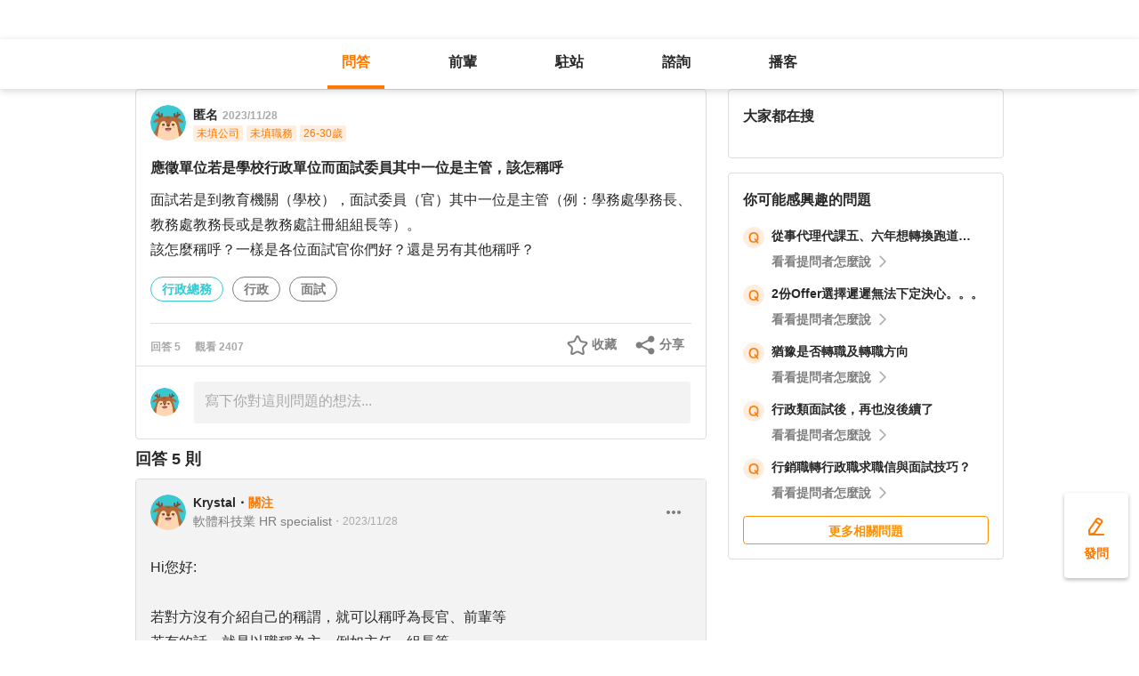

--- FILE ---
content_type: text/html; charset=utf-8
request_url: https://giver.104.com.tw/question/c6320090-9d33-4444-8177-cd491443ddb8?msgSeq=121330
body_size: 16739
content:

<!DOCTYPE html>
<html lang="zh-Hant-TW">

<head>
	<title>應徵單位若是學校行政單位而面試委員其中一位是主管，該怎稱呼 - 行政總務、行政、面試等職場問題｜104職涯診所</title>
	<link rel="shortcut icon" href="/asset/img/favicon.ico" type="image/ico">

	<link rel="stylesheet" href="/public/css/main.css" />

	<meta name="viewport" content="width=device-width, initial-scale=1.0, minimum-scale=1.0, user-scalable=no">

	<meta http-equiv="X-UA-Compatible" content="IE=edge">
	<meta name="description" content="面試若是到教育機關（學校），面試委員（官）其中一位是主管（例：學務處學務長、教務處教務長或是教務處註冊組組長等）。
該怎麼稱呼？一樣是各位面試官你們好？還是另有其他稱呼？ - 看更多行政總務、行政,面試等職涯問題，請上 104 職涯診所">
	<meta http-equiv="cache-control" content="no-cache" />
	<meta http-equiv="expires" content="0" />
	<meta http-equiv="pragma" content="no-cache" />
	<meta property="og:site_name" content="104 職涯診所">
	<meta property="og:image" content="https://giver.104.com.tw/asset/img/ogImg/ogImg-2002001000.jpg?v=202601">
	<meta property="og:image:width" content="1200" />
	<meta property="og:image:height" content="1200" />
	<meta property="og:type" content="website">
	<meta property="og:title" content="應徵單位若是學校行政單位而面試委員其中一位是主管，該怎稱呼 - 行政總務、行政、面試等職場問題｜104職涯診所">
	<meta property="og:description" content="面試若是到教育機關（學校），面試委員（官）其中一位是主管（例：學務處學務長、教務處教務長或是教務處註冊組組長等）。
該怎麼稱呼？一樣是各位面試官你們好？還是另有其他稱呼？ - 看更多行政總務、行政,面試等職涯問題，請上 104 職涯診所">
	<meta property="og:url" content="https://giver.104.com.tw/question/c6320090-9d33-4444-8177-cd491443ddb8">

	<meta name="twitter:card" content="summary_large_image">
	<meta name="twitter:title" content="應徵單位若是學校行政單位而面試委員其中一位是主管，該怎稱呼 - 行政總務、行政、面試等職場問題｜104職涯診所">
	<meta name="twitter:description" content="面試若是到教育機關（學校），面試委員（官）其中一位是主管（例：學務處學務長、教務處教務長或是教務處註冊組組長等）。
該怎麼稱呼？一樣是各位面試官你們好？還是另有其他稱呼？ - 看更多行政總務、行政,面試等職涯問題，請上 104 職涯診所">
	<meta name="twitter:image" content="https://giver.104.com.tw/asset/img/ogImg/ogImg-2002001000.jpg?v=202601">
	<meta name="twitter:image:alt" content="面試若是到教育機關（學校），面試委員（官）其中一位是主管（例：學務處學務長、教務處教務長或是教務處註冊組組長等）。
該怎麼稱呼？一樣是各位面試官你們好？還是另有其他稱呼？ - 看更多行政總務、行政,面試等職涯問題，請上 104 職涯診所">

	<meta name="robots" content="index,follow">
	<link rel="canonical" href="https://giver.104.com.tw/question/c6320090-9d33-4444-8177-cd491443ddb8">
</head>

<body>
	<div id="APP"><div><div id="giver_heybar"></div><img src="" style="display:none" alt="hiddenImg"/><nav class="navHeybar"><div class="mainNavHeybar"><a href="/questionList" id="h_questionList" class="tabHeybar active" data-gtm-header="Tab-問答">問答</a><a href="/giverList" id="h_giverList" class="tabHeybar" data-gtm-header="Tab-前輩">前輩</a><a href="/eventList" id="h_eventList" class="tabHeybar" data-gtm-header="Tab-駐站">駐站</a><a href="https://resume-clinic.104.com.tw/?utm_source=104&amp;utm_medium=careerclinic_door" id="h_rc" class="tabHeybar" data-gtm-header="Tab-諮詢">諮詢</a><a href="/podcast" id="h_podcast" class="tabHeybar" data-gtm-header="Tab-Podcast">播客</a></div></nav></div><section class="container" style="margin-top:56px"><div class="mobileNavTab mobileNavTab--fixed"><button id="mh_questionList" class="active" data-gtm-header="Tab-問答">問答</button><button id="mh_giverList" class="" data-gtm-header="Tab-前輩">前輩</button><button id="mh_eventList" class="" data-gtm-header="Tab-駐站">駐站</button><button id="mh_rc" class="" data-gtm-header="Tab-諮詢">諮詢</button><button id="mh_podcast" class="" data-gtm-header="Tab-podcast">播客</button></div><div class="questionDetailBreadcrumbBlock"><div class="mainBreadCrumb"><div><a href="/">職涯診所</a><span>/</span></div><div><a href="/questionList/2002001003">行政總務</a><span>/</span></div><div><a href="/question/c6320090-9d33-4444-8177-cd491443ddb8">應徵單位若是學校行政單位而面試委員其中一位是主管，該怎稱呼</a></div></div></div><div class="containerMain containerMain__twoCol containerMain__twoCol--r-310"><article class="containerMain__main"><section class="askCardSocial__detail__new"><div class="askCardSocial__up__new"><p style="display:none" class="topTag">置頂</p><div class="userInfo"><div class="avatarBlock"><div class="badge"><img src="/asset/img/img-DefaultAvatar.png" class="" style="cursor:default" alt="" title=""/><img class="mentorBorder" style="display:none" src="/asset/img/img_mentor.svg" alt=""/></div></div><dl><dt><div class="nameBlock"><span class="nickname">匿名</span><div class="badgeBlock"><div style="display:none" class="mentorBadgeContainer"><img class="mentorBadgeIcon" src="../../asset/img/imgIcon/icon-career-mentor.svg" alt="mentorBadgeIcon"/><span class="mentorBadge">職涯引導師</span></div></div><span class="questionDate"><a href="https://giver.104.com.tw/question/c6320090-9d33-4444-8177-cd491443ddb8">2023/11/28</a></span></div></dt><dd style="display:"><span><p class="bgTitle" style="display:none"></p></span><div class="userTag"><span>未填公司</span><span>未填職務</span><span>26-30歲</span></div></dd></dl></div><div class="askQu"><h1 class="title">應徵單位若是學校行政單位而面試委員其中一位是主管，該怎稱呼</h1><div class="ellipsis"><div><p>面試若是到教育機關（學校），面試委員（官）其中一位是主管（例：學務處學務長、教務處教務長或是教務處註冊組組長等）。<br/>該怎麼稱呼？一樣是各位面試官你們好？還是另有其他稱呼？</p></div></div><div class="voteActionBlock" style="display:none"><div class="voteWarningDivPc"><p class="voteWarning" style="display:none">投票結果僅代表群眾意見，建議多方評估喔！</p></div><div class="voteInfo" style="display:"><span class="voteCount" style="display:none">0<!-- --> 人投票・</span><span class="voteEndDate">投票已結束</span></div><div class="voteWarningDivMb"><p class="voteWarning" style="display:none">投票結果僅代表群眾意見，建議多方評估喔！</p></div><button class="btnVote" data-gtm-qabtn="查看投票結果">查看投票結果</button><div class="checkVoteResult" style="display:none" data-gtm-qabtn="查看投票結果"><span>查看投票結果</span></div></div><div class="tags" data-gtm-qa="問答-點擊Tag"><span class="tagNew tagNew--first"><a href="https://giver.104.com.tw/questionList/0" id="0">行政總務</a></span><span class="tagNew"><a href="https://giver.104.com.tw/questionList/0/tag/2zqvSSTzN" id="0/tag/2zqvSSTzN?orderType=latest&amp;dn58=2zqvSSTzN&amp;tagType=1">行政</a></span><span class="tagNew"><a href="https://giver.104.com.tw/questionList/0/tag/31LN124hb" id="0/tag/31LN124hb?orderType=latest&amp;dn58=31LN124hb&amp;tagType=0">面試</a></span></div></div><div class="socialBar"><div class="deniedAnswerBlock" style="display:none" data-gtm-qabtn="婉拒回答"><span>婉拒回答</span></div><div class="countBlock"><span class="ansCount" style="display:">回答 <!-- -->5</span><span class="viewCount" style="display:">觀看 <!-- -->2407</span></div><div class="pluginShareTip"><button class="share" data-gtm-qabtn="分享">分享</button><div class="sharePop" style="display:none"><div class="shareShelf"><dl><dt>分享到：</dt><dd><div class="icon icon--line"></div><span>Line</span></dd><dd><div class="icon icon--facebook"></div><span>FaceBook</span></dd><dd><div class="icon icon--twitter"></div><span>Twitter</span></dd><dd><div class="icon icon--copyLink"><div class="icon icon--copyLink"></div></div><span>複製連結</span></dd></dl><div class="shareBoxClose">取消</div></div></div></div><button class="attention" style="display:" data-gtm-qabtn="收藏">收藏</button></div><div class="bottomLine"></div><div class="askCardSocial__wrapReplyInput"><div class="askCardSocial__replyInput"><div class="replyInput replyInput--disable"><div class="replyInput__flex"><div class="avatarBlock"><div class="badge badge__level0--small"><img src="/asset/img/img-DefaultAvatar.png" class="" alt="" title=""/><img class="mentorBorder" style="display:none" src="/asset/img/img_mentor.svg" alt=""/></div></div><div class="replyInput__textarea"><textarea placeholder="寫下你對這則問題的想法..." readonly=""></textarea></div></div></div></div></div></div><div class="msgCountBlock" style="display:"><span>回答 <!-- -->5<!-- --> 則</span></div><div class="askCardSocial__down__new"><div class="askCardSocial__editorReplyDetail"><div class="replyUser"><a href="/profile/ODM0ODAxMg==" style="display:block"></a><div class="avatarBlock"><div class="badge badge__level0--small"><img src="/asset/img/img-DefaultAvatar.png" class="replyUser__img" alt="" title=""/><img class="mentorBorder" style="display:none" src="/asset/img/img_mentor.svg" alt=""/></div></div><div class="replyUser__info"><div class="replyUser__name"><span class="name"><a rel="nofollow" href="/profile/ODM0ODAxMg==" style="display:block">Krystal</a></span><div class="badgeBlock"><div style="display:none" class="mentorBadgeContainer"><img class="mentorBadgeIcon" src="../../asset/img/imgIcon/icon-career-mentor.svg" alt="mentorBadgeIcon"/><span class="mentorBadge">職涯引導師</span></div></div><span class="follow" style="display:">・<b>關注</b></span><a style="display:none" class="date" href="/question/c6320090-9d33-4444-8177-cd491443ddb8?msgSeq=121168">・<!-- -->2023/11/28</a></div><p style="display:" class="replyUser__company"><span class="title"><a href="/profile/ODM0ODAxMg==" style="display:block"><span>軟體科技業 HR specialist</span></a></span><a class="date" href="/question/c6320090-9d33-4444-8177-cd491443ddb8?msgSeq=121168">・<!-- -->2023/11/28</a></p></div><div class="replyUser__edit" style="display:"><ul class="tooltips tooltips--topRight tooltips--normal" style="display:none"><li><a rel="nofollow" style="display:none" href="#">刪除</a><a rel="nofollow" style="display:none" href="#">修改</a><a rel="nofollow" style="display:" href="#">檢舉</a></li></ul></div></div><div class="replyVoteTag" style="display:none"><div class="selectedIcon"></div><span></span></div><div class="replyContentTop" style="display:"></div><div class="askAns"><div class="ellipsis" style="cursor:"><div><p>Hi您好:<br/><br/>若對方沒有介紹自己的稱謂，就可以稱呼為長官、前輩等<br/>若有的話，就是以職稱為主，例如主任、組長等。</p></div></div></div><div style="display:"><div class="replyInteractiveCount"><div class="clapCount" style="display:none">0<span>人拍手</span></div><div class="affirmCount" style="display:none">0<span>人肯定</span></div></div><div class="clapAnimationBlock" style="z-index:-1"><div></div></div><div class="clapTipBlock" style="display:none"><div class="clapTip"><span>拍一下，給前輩大大的鼓勵！</span><span class="close"></span></div></div><div class="newReplyAction" style="display:"><button class="replyAction__clap" data-gtm-qabtn="拍手">拍手</button><button class="replyAction__affirm" data-gtm-qabtn="肯定" style="display:">肯定</button><button class="replyAction__reply" data-gtm-qabtn="回覆">回覆</button></div><div class="replyLevel2OutsideBlock"><div class="askCardSocial__replyInput" style="display:none"><div class="replyInput"><div class="replyInput__flex"><div class="avatarBlock"><div class="badge badge__level0--small"><img src="/asset/img/img-DefaultAvatar.png" class="" alt="" title=""/><img class="mentorBorder" style="display:none" src="/asset/img/img_mentor.svg" alt=""/></div></div><div class="replyInput__textarea"><textarea placeholder="寫下你的想法..." readonly=""></textarea><i>0<!-- -->/2000</i></div></div><p class="warning"></p><div class="replyInput__btn"><button class="btn btn--small btn--primary">回覆</button></div></div></div></div><div class="askCardSocial__replyInput" style="display:none"><div class="replyInput"><div class="replyInput__flex"><div class="avatarBlock"><div class="badge badge__level0--small"><img src="/asset/img/img-DefaultAvatar.png" class="" alt="" title=""/><img class="mentorBorder" style="display:none" src="/asset/img/img_mentor.svg" alt=""/></div></div><div class="replyInput__textarea"><textarea placeholder="寫下你的想法..." readonly=""></textarea><i>0<!-- -->/2000</i></div></div><p class="warning"></p><div class="replyInput__btn"><button class="btn btn--small btn--primary">回覆</button></div></div></div></div></div><div class="askCardSocial__editorReplyDetail"><div class="replyUser"><a href="/profile/MzgzOTA4Mw==" style="display:block"></a><div class="avatarBlock"><div class="badge"><img src="/asset/img/img-DefaultAvatar.png" class="replyUser__img" alt="" title=""/><img class="mentorBorder" style="display:none" src="/asset/img/img_mentor.svg" alt=""/></div></div><div class="replyUser__info"><div class="replyUser__name"><span class="name"><a rel="nofollow" href="/profile/MzgzOTA4Mw==" style="display:block">張精言</a></span><div class="badgeBlock"><img class="identity" src="https://heybar.an9.104.com.tw/img/mfd/20250804174042_giver.svg" alt="Giver職涯志工"/><div style="display:none" class="mentorBadgeContainer"><img class="mentorBadgeIcon" src="../../asset/img/imgIcon/icon-career-mentor.svg" alt="mentorBadgeIcon"/><span class="mentorBadge">職涯引導師</span></div></div><span class="follow" style="display:">・<b>關注</b></span><a style="display:none" class="date" href="/question/c6320090-9d33-4444-8177-cd491443ddb8?msgSeq=121179">・<!-- -->2023/11/28</a></div><p style="display:" class="replyUser__company"><span class="title"><a href="/profile/MzgzOTA4Mw==" style="display:block"><span>104 職涯診所 Giver</span></a></span><a class="date" href="/question/c6320090-9d33-4444-8177-cd491443ddb8?msgSeq=121179">・<!-- -->2023/11/28</a></p></div><div class="replyUser__edit" style="display:"><ul class="tooltips tooltips--topRight tooltips--normal" style="display:none"><li><a rel="nofollow" style="display:none" href="#">刪除</a><a rel="nofollow" style="display:none" href="#">修改</a><a rel="nofollow" style="display:" href="#">檢舉</a></li></ul></div></div><div class="replyVoteTag" style="display:none"><div class="selectedIcon"></div><span></span></div><div class="replyContentTop" style="display:"></div><div class="askAns"><div class="ellipsis" style="cursor:"><div><p>1 問題大意：<br/>提問者詢問在應徵學校行政單位時，如果面試委員包括主管，應該如何稱呼。<br/>2 面試主管身份：<br/>在面對學校行政單位的面試，若委員中包括主管，您可以尊稱主管的職稱，例如「學務處學務長」或「教務處教務長」。<br/>3 稱呼方式建議：<br/>在開場問候時，您可以使用正式的稱呼，例如「各位面試官，您們好」，以表達尊敬和禮貌。<br/>4 主管的具體職稱：<br/>若主管擔任特定職位，比如「學務長」或「教務長」，建議在提問或回答時使用尊稱，例如「學務長您好」或「教務長您好」。<br/>5 避免統一稱呼：<br/>不同於一般面試，這裡建議避免統一稱呼為「面試官」，因為主管在職位上有較高的地位，應該更具體地表示尊重。<br/>6 確認對方偏好：<br/>若不確定對方喜好的稱呼方式，可以在問候時謹慎地詢問，例如「請問學務長有偏好的稱呼方式嗎？」以確保尊重對方的意願。<br/>7 祝福您：<br/>祝福您在面試中表現出色，順利獲得心儀的工作機會！</p></div></div></div><div style="display:"><div class="replyInteractiveCount"><div class="clapCount" style="display:none">0<span>人拍手</span></div><div class="affirmCount" style="display:none">0<span>人肯定</span></div></div><div class="clapAnimationBlock" style="z-index:-1"><div></div></div><div class="clapTipBlock" style="display:none"><div class="clapTip"><span>拍一下，給前輩大大的鼓勵！</span><span class="close"></span></div></div><div class="newReplyAction" style="display:"><button class="replyAction__clap" data-gtm-qabtn="拍手">拍手</button><button class="replyAction__affirm" data-gtm-qabtn="肯定" style="display:">肯定</button><button class="replyAction__reply" data-gtm-qabtn="回覆">回覆</button></div><div class="replyLevel2OutsideBlock"><div class="askCardSocial__replyInput" style="display:none"><div class="replyInput"><div class="replyInput__flex"><div class="avatarBlock"><div class="badge badge__level0--small"><img src="/asset/img/img-DefaultAvatar.png" class="" alt="" title=""/><img class="mentorBorder" style="display:none" src="/asset/img/img_mentor.svg" alt=""/></div></div><div class="replyInput__textarea"><textarea placeholder="寫下你的想法..." readonly=""></textarea><i>0<!-- -->/2000</i></div></div><p class="warning"></p><div class="replyInput__btn"><button class="btn btn--small btn--primary">回覆</button></div></div></div></div><div class="askCardSocial__replyInput" style="display:none"><div class="replyInput"><div class="replyInput__flex"><div class="avatarBlock"><div class="badge badge__level0--small"><img src="/asset/img/img-DefaultAvatar.png" class="" alt="" title=""/><img class="mentorBorder" style="display:none" src="/asset/img/img_mentor.svg" alt=""/></div></div><div class="replyInput__textarea"><textarea placeholder="寫下你的想法..." readonly=""></textarea><i>0<!-- -->/2000</i></div></div><p class="warning"></p><div class="replyInput__btn"><button class="btn btn--small btn--primary">回覆</button></div></div></div></div></div><div class="askCardSocial__editorReplyDetail"><div class="replyUser"><a href="/profile/MjQwNDY3Mg==" style="display:block"></a><div class="avatarBlock"><div class="badge"><img src="/asset/img/img-DefaultAvatar.png" class="replyUser__img" alt="" title=""/><img class="mentorBorder" style="display:none" src="/asset/img/img_mentor.svg" alt=""/></div></div><div class="replyUser__info"><div class="replyUser__name"><span class="name"><a rel="nofollow" href="/profile/MjQwNDY3Mg==" style="display:block">peggy.chang</a></span><div class="badgeBlock"><img class="identity" src="https://heybar.an9.104.com.tw/img/mfd/20250804174042_giver.svg" alt="Giver職涯志工"/><div style="display:none" class="mentorBadgeContainer"><img class="mentorBadgeIcon" src="../../asset/img/imgIcon/icon-career-mentor.svg" alt="mentorBadgeIcon"/><span class="mentorBadge">職涯引導師</span></div></div><span class="follow" style="display:">・<b>關注</b></span><a style="display:none" class="date" href="/question/c6320090-9d33-4444-8177-cd491443ddb8?msgSeq=121188">・<!-- -->2023/11/28</a></div><p style="display:" class="replyUser__company"><span class="title"><a href="/profile/MjQwNDY3Mg==" style="display:block"><span>資訊科技業 人資專員</span></a></span><a class="date" href="/question/c6320090-9d33-4444-8177-cd491443ddb8?msgSeq=121188">・<!-- -->2023/11/28</a></p></div><div class="replyUser__edit" style="display:"><ul class="tooltips tooltips--topRight tooltips--normal" style="display:none"><li><a rel="nofollow" style="display:none" href="#">刪除</a><a rel="nofollow" style="display:none" href="#">修改</a><a rel="nofollow" style="display:" href="#">檢舉</a></li></ul></div></div><div class="replyVoteTag" style="display:none"><div class="selectedIcon"></div><span></span></div><div class="replyContentTop" style="display:"></div><div class="askAns askAns__limitHeightLess"><div class="ellipsis" style="cursor:"><div><p>Hi 您好:<br/>如果是我的話<br/>知道對方是誰，就稱呼對方的職稱<br/>不知道對方是誰，就統一，各位面試官好。</p></div></div></div><div class="askCardLoginUnlock" style="margin-top:-0px"><div class="unlockBlock"><button class="unlockBtn" data-gtm-wall="登入解鎖">登入解鎖全部 <!-- -->5<!-- --> 則回答</button><p class="desc">近 2000 位各行各業的 Giver 解答</p><p class="desc">還可以一起加入討論唷！</p><div class="bottom"><p>還沒有 104 帳號嗎？ <a data-gtm-wall="註冊解鎖" href="/register?retRef=">現在去註冊</a></p></div></div></div><div style="display:none"><div class="replyInteractiveCount"><div class="clapCount" style="display:none">0<span>人拍手</span></div><div class="affirmCount" style="display:">1<span>人肯定</span></div></div><div class="clapAnimationBlock" style="z-index:-1"><div></div></div><div class="clapTipBlock" style="display:none"><div class="clapTip"><span>拍一下，給前輩大大的鼓勵！</span><span class="close"></span></div></div><div class="newReplyAction newReplyAction__underLine" style="display:"><button class="replyAction__clap" data-gtm-qabtn="拍手">拍手</button><button class="replyAction__affirm" data-gtm-qabtn="肯定" style="display:">肯定</button><button class="replyAction__reply" data-gtm-qabtn="回覆">回覆</button></div><p class="expand">查看<span>2</span>則回覆</p><div class="replyLevel2OutsideBlock"><div style="display:none" class="askCardSocial__editorReplyDetail askCardSocial__editorReplyDetail--secondary"><div class="replyUser"><a href="/profile/NjlIYVRtZnNPaWw5TkQ3YU5oVUtxdz09" style="display:block"></a><div class="avatarBlock"><div class="badge"><img src="/asset/img/img-DefaultAvatar.png" class="replyUser__img" style="cursor:default" alt="" title=""/><img class="mentorBorder" style="display:none" src="/asset/img/img_mentor.svg" alt=""/></div></div><div class="replyUser__info"><div class="replyUser__name"><span class="name"><a rel="nofollow" href="/profile/NjlIYVRtZnNPaWw5TkQ3YU5oVUtxdz09" style="display:block">匿名<strong>原發問者</strong></a></span><div class="badgeBlock"><div style="display:none" class="mentorBadgeContainer"><img class="mentorBadgeIcon" src="../../asset/img/imgIcon/icon-career-mentor.svg" alt="mentorBadgeIcon"/><span class="mentorBadge">職涯引導師</span></div></div><span class="follow" style="display:none">・<b>關注</b></span><a style="display:" class="date" href="/question/c6320090-9d33-4444-8177-cd491443ddb8?msgSeq=121189">・<!-- -->2023/11/28</a></div><p style="display:none" class="replyUser__company"><span class="title"><a href="/profile/NjlIYVRtZnNPaWw5TkQ3YU5oVUtxdz09" style="display:block"></a></span><a class="date" href="/question/c6320090-9d33-4444-8177-cd491443ddb8?msgSeq=121189">・<!-- -->2023/11/28</a></p></div><div class="replyUser__edit" style="display:"><ul class="tooltips tooltips--topRight tooltips--normal" style="display:none"><li><a rel="nofollow" style="display:none" href="#">刪除</a><a rel="nofollow" style="display:none" href="#">修改</a><a rel="nofollow" style="display:" href="#">檢舉</a></li></ul></div></div><div class="replyContentTop"></div><div class="replyContent"><div><div><p>所以知道對方是誰，開場直接問候說學務長（面試官職稱）、教務長（面試官職稱）您們好嗎？</p></div></div></div></div><div style="display:none" class="askCardSocial__editorReplyDetail askCardSocial__editorReplyDetail--secondary"><div class="replyUser"><a href="/profile/MjQwNDY3Mg==" style="display:block"></a><div class="avatarBlock"><div class="badge"><img src="/asset/img/img-DefaultAvatar.png" class="replyUser__img" alt="" title=""/><img class="mentorBorder" style="display:none" src="/asset/img/img_mentor.svg" alt=""/></div></div><div class="replyUser__info"><div class="replyUser__name"><span class="name"><a rel="nofollow" href="/profile/MjQwNDY3Mg==" style="display:block">peggy.chang</a></span><div class="badgeBlock"><img class="identity" src="https://heybar.an9.104.com.tw/img/mfd/20250804174042_giver.svg" alt="Giver職涯志工"/><div style="display:none" class="mentorBadgeContainer"><img class="mentorBadgeIcon" src="../../asset/img/imgIcon/icon-career-mentor.svg" alt="mentorBadgeIcon"/><span class="mentorBadge">職涯引導師</span></div></div><span class="follow" style="display:">・<b>關注</b></span><a style="display:none" class="date" href="/question/c6320090-9d33-4444-8177-cd491443ddb8?msgSeq=121194">・<!-- -->2023/11/28</a></div><p style="display:" class="replyUser__company"><span class="title"><a href="/profile/MjQwNDY3Mg==" style="display:block"><span>資訊科技業 人資專員</span></a></span><a class="date" href="/question/c6320090-9d33-4444-8177-cd491443ddb8?msgSeq=121194">・<!-- -->2023/11/28</a></p></div><div class="replyUser__edit" style="display:"><ul class="tooltips tooltips--topRight tooltips--normal" style="display:none"><li><a rel="nofollow" style="display:none" href="#">刪除</a><a rel="nofollow" style="display:none" href="#">修改</a><a rel="nofollow" style="display:" href="#">檢舉</a></li></ul></div></div><div class="replyContentTop"></div><div class="replyContent"><div><div><p>是，如果對方是學務長，可以直接說學務長好。<br/>但這邊要提醒一下，因為各背景場合都不同，應確保尊重對方的意願。(因為有些人不喜歡彰顯職稱)<br/>另外因職位也有高低之分，如果你不小心先說了位階較低的才說位階高的，這比較介意的人會因為這樣而不開心。<br/>所以在場如果很多人的話，我個人會採取保守作法，各位面試官好。</p></div></div></div></div><div class="askCardSocial__replyInput" style="display:none"><div class="replyInput"><div class="replyInput__flex"><div class="avatarBlock"><div class="badge badge__level0--small"><img src="/asset/img/img-DefaultAvatar.png" class="" alt="" title=""/><img class="mentorBorder" style="display:none" src="/asset/img/img_mentor.svg" alt=""/></div></div><div class="replyInput__textarea"><textarea placeholder="寫下你的想法..." readonly=""></textarea><i>0<!-- -->/2000</i></div></div><p class="warning"></p><div class="replyInput__btn"><button class="btn btn--small btn--primary">回覆</button></div></div></div></div><div class="askCardSocial__replyInput" style="display:none"><div class="replyInput"><div class="replyInput__flex"><div class="avatarBlock"><div class="badge badge__level0--small"><img src="/asset/img/img-DefaultAvatar.png" class="" alt="" title=""/><img class="mentorBorder" style="display:none" src="/asset/img/img_mentor.svg" alt=""/></div></div><div class="replyInput__textarea"><textarea placeholder="寫下你的想法..." readonly=""></textarea><i>0<!-- -->/2000</i></div></div><p class="warning"></p><div class="replyInput__btn"><button class="btn btn--small btn--primary">回覆</button></div></div></div></div></div></div><div class="interestedQuestionMobileBlock"><p>你可能感興趣的問題</p><div class="interestedQuestion" id="suggest_81c19970-649d-4754-9223-58842b97e6e5" style="cursor:pointer" data-gtm-qa="相似問題"><div class="topBlock"><div class="leftQaImg"><img src="../../asset/img/badge-q-mark-orange.png"/></div><div class="rightContent"><div class="title"><h2><a href="/question/81c19970-649d-4754-9223-58842b97e6e5">從事代理代課五、六年想轉換跑道…</a></h2></div></div></div><div class="bottomBlock"><div class="rightArrowBlock"><span>看看提問者怎麼說</span><div class="rightArrow"></div></div></div></div><div class="interestedQuestion" id="suggest_b91fc578-8b54-4a2d-b56c-dd66cba1e457" style="cursor:pointer" data-gtm-qa="相似問題"><div class="topBlock"><div class="leftQaImg"><img src="../../asset/img/badge-q-mark-orange.png"/></div><div class="rightContent"><div class="title"><h2><a href="/question/b91fc578-8b54-4a2d-b56c-dd66cba1e457">2份Offer選擇遲遲無法下定決心。。。</a></h2></div></div></div><div class="bottomBlock"><div class="rightArrowBlock"><span>看看提問者怎麼說</span><div class="rightArrow"></div></div></div></div><div class="interestedQuestion" id="suggest_8c325138-3b5c-4804-aec2-f6a42ded7f02" style="cursor:pointer" data-gtm-qa="相似問題"><div class="topBlock"><div class="leftQaImg"><img src="../../asset/img/badge-q-mark-orange.png"/></div><div class="rightContent"><div class="title"><h2><a href="/question/8c325138-3b5c-4804-aec2-f6a42ded7f02">猶豫是否轉職及轉職方向</a></h2></div></div></div><div class="bottomBlock"><div class="rightArrowBlock"><span>看看提問者怎麼說</span><div class="rightArrow"></div></div></div></div><div class="interestedQuestion" id="suggest_ebe89de9-63d2-4821-8482-dc4d3fe9c4e2" style="cursor:pointer" data-gtm-qa="相似問題"><div class="topBlock"><div class="leftQaImg"><img src="../../asset/img/badge-q-mark-orange.png"/></div><div class="rightContent"><div class="title"><h2><a href="/question/ebe89de9-63d2-4821-8482-dc4d3fe9c4e2">行政類面試後，再也沒後續了</a></h2></div></div></div><div class="bottomBlock"><div class="rightArrowBlock"><span>看看提問者怎麼說</span><div class="rightArrow"></div></div></div></div><div class="interestedQuestion" id="suggest_dbaa18ca-bc05-4b6b-931d-704f79f2b949" style="cursor:pointer" data-gtm-qa="相似問題"><div class="topBlock"><div class="leftQaImg"><img src="../../asset/img/badge-q-mark-orange.png"/></div><div class="rightContent"><div class="title"><h2><a href="/question/dbaa18ca-bc05-4b6b-931d-704f79f2b949">行銷職轉行政職求職信與面試技巧？</a></h2></div></div></div><div class="bottomBlock"><div class="rightArrowBlock"><span>看看提問者怎麼說</span><div class="rightArrow"></div></div></div></div><a class="btn btn--small btn--secondary" href="/questionList" data-gtm-btn="更多相關問題">更多相關問題</a></div><section class="specificList"><div class="title"><span>問題還沒被解決嗎？邀請GIVER來回答！</span><button class="close"></button></div><div class="specificList__Cards"></div><div class="arrowRightRiver" style="display:"></div><div class="arrowLeftRiver" style="display:none"></div><div class="specific__more"><a href="/giverList">查看更多職場前輩</a></div></section></section></article><article class="containerMain__right containerMain__right"><div><section class="searchCard"><div class="title">找不到想看的內容嗎？</div><div class="inputBox"><input type="text" placeholder="請輸入關鍵字，查詢相關問答或推薦 Giver"/><span class="searchIcon "></span><div class="autoCompleteBox" style="display:none"></div></div><div class="tagsBox"><h3 class="tagTitle">大家都在搜</h3></div></section><div class="ad d-none"><h3 id="ad_title">和軟體工程相關的職缺</h3><div><a class="ad_url_1" href="/questionList" target="_blank"><span id="ad_icon_1" class="d-done">急徵</span><b id="ad_job_1">【管理部】管理部行政主管【管理部】管理部行政主管【管理部】管理部行政主管【管理部】管理部行政主管</b><p id="ad_cust_1">假期國際有限公司</p></a></div><br/><br/><div><a class="ad_url_2" href="/questionList" target="_blank"><span id="ad_icon_2" class="d-done">急徵</span><b id="ad_job_2">【管理部】管理部行政主管</b><p id="ad_cust_2">假期國際有限公司假期國際有限公司假期國際有限公司假期國際有限公司假期國際有限公司假期國際有限公司假期國際有限公司</p></a></div><br/><br/><div><a class="ad_url_3" href="/questionList" target="_blank"><span id="ad_icon_3" class="d-done">急徵</span><b id="ad_job_3">【管理部】管理部行政主管</b><p id="ad_cust_3">假期國際有限公司</p></a></div><br/><br/><div><a class="ad_url_4" href="/questionList" target="_blank"><span id="ad_icon_4" class="d-done">急徵</span><b id="ad_job_4">【管理部】管理部行政主管</b><p id="ad_cust_4">假期國際有限公司</p></a></div><br/><br/><div><a class="ad_url_5" href="/questionList" target="_blank"><span id="ad_icon_5" class="d-none">急徵</span><b id="ad_job_5">【管理部】管理部行政主管</b><p id="ad_cust_5">假期國際有限公司</p></a></div></div><div class="interestedQuestionPcBlock"><p>你可能感興趣的問題</p><div class="interestedQuestion" id="suggest_81c19970-649d-4754-9223-58842b97e6e5" style="cursor:pointer" data-gtm-qa="相似問題"><div class="topBlock"><div class="leftQaImg"><img src="../../asset/img/badge-q-mark-orange.png"/></div><div class="rightContent"><div class="title"><h2><a href="/question/81c19970-649d-4754-9223-58842b97e6e5">從事代理代課五、六年想轉換跑道…</a></h2></div></div></div><div class="bottomBlock"><div class="rightArrowBlock"><span>看看提問者怎麼說</span><div class="rightArrow"></div></div></div></div><div class="interestedQuestion" id="suggest_b91fc578-8b54-4a2d-b56c-dd66cba1e457" style="cursor:pointer" data-gtm-qa="相似問題"><div class="topBlock"><div class="leftQaImg"><img src="../../asset/img/badge-q-mark-orange.png"/></div><div class="rightContent"><div class="title"><h2><a href="/question/b91fc578-8b54-4a2d-b56c-dd66cba1e457">2份Offer選擇遲遲無法下定決心。。。</a></h2></div></div></div><div class="bottomBlock"><div class="rightArrowBlock"><span>看看提問者怎麼說</span><div class="rightArrow"></div></div></div></div><div class="interestedQuestion" id="suggest_8c325138-3b5c-4804-aec2-f6a42ded7f02" style="cursor:pointer" data-gtm-qa="相似問題"><div class="topBlock"><div class="leftQaImg"><img src="../../asset/img/badge-q-mark-orange.png"/></div><div class="rightContent"><div class="title"><h2><a href="/question/8c325138-3b5c-4804-aec2-f6a42ded7f02">猶豫是否轉職及轉職方向</a></h2></div></div></div><div class="bottomBlock"><div class="rightArrowBlock"><span>看看提問者怎麼說</span><div class="rightArrow"></div></div></div></div><div class="interestedQuestion" id="suggest_ebe89de9-63d2-4821-8482-dc4d3fe9c4e2" style="cursor:pointer" data-gtm-qa="相似問題"><div class="topBlock"><div class="leftQaImg"><img src="../../asset/img/badge-q-mark-orange.png"/></div><div class="rightContent"><div class="title"><h2><a href="/question/ebe89de9-63d2-4821-8482-dc4d3fe9c4e2">行政類面試後，再也沒後續了</a></h2></div></div></div><div class="bottomBlock"><div class="rightArrowBlock"><span>看看提問者怎麼說</span><div class="rightArrow"></div></div></div></div><div class="interestedQuestion" id="suggest_dbaa18ca-bc05-4b6b-931d-704f79f2b949" style="cursor:pointer" data-gtm-qa="相似問題"><div class="topBlock"><div class="leftQaImg"><img src="../../asset/img/badge-q-mark-orange.png"/></div><div class="rightContent"><div class="title"><h2><a href="/question/dbaa18ca-bc05-4b6b-931d-704f79f2b949">行銷職轉行政職求職信與面試技巧？</a></h2></div></div></div><div class="bottomBlock"><div class="rightArrowBlock"><span>看看提問者怎麼說</span><div class="rightArrow"></div></div></div></div><a class="btn btn--small btn--secondary" href="/questionList" data-gtm-btn="更多相關問題">更多相關問題</a></div></div></article></div></section><div class="overLay overLay--toast" style="display:none"><div class="toast"></div></div><div><div class="goToAsk" data-gtm-nav="發問-move" style="display:"><span class="askPcText">發問</span><div style="display:none" class="askTooltip"><span>免費！任何雜症前輩解</span><span class="close"></span></div></div><div class="goToAskMobileSmall" data-gtm-nav="發問-move" style="display:none"><div class="askTooltip" style="display:none"><span>免費！任何雜症前輩解</span><span class="close"></span></div></div><div class="goToAskMobileLarge" data-gtm-nav="發問-move" style="display:"><span class="largeAskPcText">發問</span><div class="askTooltip" style="display:none"><span>免費！任何雜症前輩解</span><span class="close"></span></div></div><div class="goToTop" style="display:none"><span>返回頂部</span></div><div class="goToTopMobile" style="display:none"></div></div><div class="footer"><div class="service"><a href="/sitemap">服務總覽</a></div><div class="companyInfo"><span class="content">一零四資訊科技股份有限公司 版權所有 © <!-- -->2026</span></div><a href="https://tls.support.104.com.tw/" style="display:block"><div class="tlsNotSupported">2021-10-01 起停止支援 TLS 1.1</div></a></div></div>
	<div id="app-footer"></div>

	<script type="text/javascript" charset="utf-8">
		/* eslint-disable */
		window.serverInfo = {"isLogin":false,"pid":"","nickname":"","companyName":"","jobTitle":"","indCatNo":0,"jobCatNo":0,"birthday":0,"expPeriod":0,"imgFileid":"","blacklistMk":0,"isGlory":0,"description":"","acCenter":"https://accounts.104.com.tw","adminPid":"MTAyNzU5MjM=","main104":"104.com.tw","mobile104":"m.104.com.tw","pda104":"pda.104.com.tw","nabi104":"nabi.104.com.tw/?utm_source=giver&utm_medium=headbar","resume104":"https://resume-clinic.104.com.tw/?utm_source=104&utm_medium=careerclinic_headbar","reviews104":"https://reviews.104.com.tw","guide104":"https://guide.104.com.tw/personality?utm_source=giver&utm_medium=headbar","excludeSpecificPid":["LTE=","LTI=","MTAyNzU5MjM=","MTM3OTYwMzQ=","MTM0MjM2OTY=","MTM0MjM2ODQ=","MTE4MDM2Mg==","OTc2NDcyMg==","MTE2ODI4NzA="],"hadRecommend":false,"question":{"questionId":"c6320090-9d33-4444-8177-cd491443ddb8","pid":"NjlIYVRtZnNPaWw5TkQ3YU5oVUtxdz09","userIndustryNo":1005001007,"userJobCatNo":2002001003,"userJobExpTime":1,"userBirthday":852048000000,"jobCatNo":0,"title":"應徵單位若是學校行政單位而面試委員其中一位是主管，該怎稱呼","content":"面試若是到教育機關（學校），面試委員（官）其中一位是主管（例：學務處學務長、教務處教務長或是教務處註冊組組長等）。\n該怎麼稱呼？一樣是各位面試官你們好？還是另有其他稱呼？","createdate":1701144103000,"modifydate":null,"anonymous":true,"memberInfo":{"nickname":"qhfq+cYzoPHmX+m5lVc4cA==","companyName":"U8WsOADbz1pqXzX0my0xysDLK31gHYRCjcEd0a0J208=","jobTitle":"Ct26x+rhiuSy/Ksbg/t51Q==","imgFileid":"","pid":"NjlIYVRtZnNPaWw5TkQ3YU5oVUtxdz09","createdate":-1,"modifydate":-1,"indCatNo":1005001007,"jobCatNo":2002001003,"expPeriod":1,"birthday":852048000000,"description":"","isActive":true,"tagMembers":[],"isGlory":0,"blacklistMk":false,"headshotUrl":"","badges":[]},"viewCount":2407,"attentionCount":0,"isAttention":false,"replyCount":7,"tagInfos":[{"displayName":"行政","tagName":"職類議題","tagType":1,"tagFrom":-1},{"displayName":"面試","tagName":"面試","tagType":0,"tagFrom":-1}],"replyInfos":[{"msgSeq":"121168","pkey":"c6320090-9d33-4444-8177-cd491443ddb8","modifier":"ODM0ODAxMg==","message":"Hi您好:\n\n若對方沒有介紹自己的稱謂，就可以稱呼為長官、前輩等\n若有的話，就是以職稱為主，例如主任、組長等。","htmlContent":"<p>Hi您好:</p><p><br></p><p>若對方沒有介紹自己的稱謂，就可以稱呼為長官、前輩等</p><p>若有的話，就是以職稱為主，例如主任、組長等。</p>","createdate":1701144679000,"modifydate":1701144739000,"anonymous":false,"topMsgSeq":"0","memberInfo":{"nickname":"Krystal","companyName":"軟體科技業","jobTitle":"HR specialist","imgFileid":"301d6f82c76147c6978f43bc79458cc211","pid":"ODM0ODAxMg==","createdate":1654107464000,"modifydate":1766043657000,"indCatNo":1001001006,"jobCatNo":2001002002,"expPeriod":1,"birthday":946656000000,"description":"人資經歷｜醫院、軟體科技業HR，擅長提供優化履歷之建議，包含優化履歷敘述技巧、工作結果與特質呈現、面試眉角與細節。\n\n斜槓副業｜社團指導老師，善於教案與訓練設計、創意活動發想\n\n「相信每個人都有其閃光點，只要放在對的地方。」","isActive":true,"tagMembers":[],"isGlory":0,"blacklistMk":false,"headshotUrl":"https://heybar.an9.104.com.tw/resource/3ZMpKEBPKhHat7TcHyHaaqreoTURpCtAMZEfw69pAcXEdVS8av6fkjR5UdKTNs79RBPz6gRBLLk3u95e19e3tWafbBiXk6gnVnxc3aZU1J9eFA","identity":{},"isCounselor":0,"badges":[]},"isClap":false,"isThank":false,"thankCount":0,"clapCount":0,"multiMedia":[],"voteOption":null,"level2Reply":[]},{"msgSeq":"121179","pkey":"c6320090-9d33-4444-8177-cd491443ddb8","modifier":"MzgzOTA4Mw==","message":"1 問題大意：\n提問者詢問在應徵學校行政單位時，如果面試委員包括主管，應該如何稱呼。\n2 面試主管身份：\n在面對學校行政單位的面試，若委員中包括主管，您可以尊稱主管的職稱，例如「學務處學務長」或「教務處教務長」。\n3 稱呼方式建議：\n在開場問候時，您可以使用正式的稱呼，例如「各位面試官，您們好」，以表達尊敬和禮貌。\n4 主管的具體職稱：\n若主管擔任特定職位，比如「學務長」或「教務長」，建議在提問或回答時使用尊稱，例如「學務長您好」或「教務長您好」。\n5 避免統一稱呼：\n不同於一般面試，這裡建議避免統一稱呼為「面試官」，因為主管在職位上有較高的地位，應該更具體地表示尊重。\n6 確認對方偏好：\n若不確定對方喜好的稱呼方式，可以在問候時謹慎地詢問，例如「請問學務長有偏好的稱呼方式嗎？」以確保尊重對方的意願。\n7 祝福您：\n祝福您在面試中表現出色，順利獲得心儀的工作機會！","htmlContent":"<p>1 問題大意：</p><p>提問者詢問在應徵學校行政單位時，如果面試委員包括主管，應該如何稱呼。</p><p>2 面試主管身份：</p><p>在面對學校行政單位的面試，若委員中包括主管，您可以尊稱主管的職稱，例如「學務處學務長」或「教務處教務長」。</p><p>3 稱呼方式建議：</p><p>在開場問候時，您可以使用正式的稱呼，例如「各位面試官，您們好」，以表達尊敬和禮貌。</p><p>4 主管的具體職稱：</p><p>若主管擔任特定職位，比如「學務長」或「教務長」，建議在提問或回答時使用尊稱，例如「學務長您好」或「教務長您好」。</p><p>5 避免統一稱呼：</p><p>不同於一般面試，這裡建議避免統一稱呼為「面試官」，因為主管在職位上有較高的地位，應該更具體地表示尊重。</p><p>6 確認對方偏好：</p><p>若不確定對方喜好的稱呼方式，可以在問候時謹慎地詢問，例如「請問學務長有偏好的稱呼方式嗎？」以確保尊重對方的意願。</p><p>7 祝福您：</p><p>祝福您在面試中表現出色，順利獲得心儀的工作機會！</p>","createdate":1701147439000,"modifydate":1701147439000,"anonymous":false,"topMsgSeq":"0","memberInfo":{"nickname":"張精言","companyName":"104 職涯診所","jobTitle":"Giver","imgFileid":"ada7f10a44614a44b8c9303f5ac24bad11","pid":"MzgzOTA4Mw==","createdate":1578491792000,"modifydate":1743310125000,"indCatNo":1002010006,"jobCatNo":2008002000,"expPeriod":1,"birthday":-410227200000,"description":"Excellence is achieved by doing a little more.\n卓越是可以攀爬只要勇於任事。","isActive":true,"tagMembers":[],"isGlory":1,"blacklistMk":false,"headshotUrl":"https://heybar.an9.104.com.tw/resource/4mjYgdDi3TBB831dnMQGxP9QzCMxBZ2taxhMyHtLaS4tbpdteFrrSDL2wsjUWu1xhWhADTAmXZjuCj9EK7MJtEdA","identity":{"identity":"giver","name":"Giver職涯志工","pic_url":"https://heybar.an9.104.com.tw/img/mfd/20250804174042_giver.svg","description":"來自各領域的專業工作者，只要有意願分享其職場經驗幫助他人，主動向 104 BeAGiver 團隊提出申請並經審核認證後，即具此身分，能於<a href=\"https://resume-clinic.104.com.tw/\" target=\"_blank\" rel=\"noopener noreferrer\">履歷診療室</a>、<a href=\"https://giver.104.com.tw/questionList/0?orderType=latest\" target=\"_blank\" rel=\"noopener noreferrer\">職涯診所</a>提供服務。深入瞭解<a href=\"https://beagiver.104.com.tw/service\" target=\"_blank\" rel=\"noopener noreferrer\">Giver</a>。","create_date":"2019-08-15T18:46:23"},"isCounselor":0,"badges":[{"badge":"giver_dedicated","name":"最常服務Giver","pic_url":"https://heybar.an9.104.com.tw/img/mfd/20250804174214_giver_delicated.svg","description":"近 3 個月有進行任一職涯服務 (如<a href=\"https://resume-clinic.104.com.tw/\" target=\"_blank\" rel=\"noopener noreferrer\">履歷診療室</a>、<a href=\"https://giver.104.com.tw/questionList/0?orderType=latest\" target=\"_blank\" rel=\"noopener noreferrer\">職涯診所</a>、實體服務等)，且連續每月有服務。深入瞭解<a href=\"https://beagiver.104.com.tw/service\" target=\"_blank\" rel=\"noopener noreferrer\">Giver</a>","is_exposure":true,"create_date":"2025-08-06T18:19:38"}]},"isClap":false,"isThank":false,"thankCount":0,"clapCount":0,"multiMedia":[],"voteOption":null,"level2Reply":[]},{"msgSeq":"121188","pkey":"c6320090-9d33-4444-8177-cd491443ddb8","modifier":"MjQwNDY3Mg==","message":"Hi 您好:\n如果是我的話\n知道對方是誰，就稱呼對方的職稱\n不知道對方是誰，就統一，各位面試官好。","htmlContent":"<p>Hi 您好:</p><p>如果是我的話</p><p>知道對方是誰，就稱呼對方的職稱</p><p>不知道對方是誰，就統一，各位面試官好。</p>","createdate":1701149449000,"modifydate":1701149449000,"anonymous":false,"topMsgSeq":"0","memberInfo":{"nickname":"peggy.chang","companyName":"資訊科技業","jobTitle":"人資專員","imgFileid":"696a68a381f54c638cf42bd180cca40511","pid":"MjQwNDY3Mg==","createdate":1488879796000,"modifydate":1743307315000,"indCatNo":1001001003,"jobCatNo":2001002000,"expPeriod":1,"birthday":567993600000,"description":"1.就算最後沒有成功，但只要認真努力過就值得\n2.失敗沒關係，只要能有重新開始的機會，就是機會\n3.眼見真的並非事實，應蒐集全部資訊後，再決策\n","isActive":true,"tagMembers":[],"isGlory":1,"blacklistMk":false,"headshotUrl":"https://heybar.an9.104.com.tw/resource/3x6bGRaur8LzfHWuXkABwqBcV8mPaERSEWo97G1f1a5cbawbG1jCvvgFXEivowmMmoNPuwMUnYSHCrWdbUrhXR77","identity":{"identity":"giver","name":"Giver職涯志工","pic_url":"https://heybar.an9.104.com.tw/img/mfd/20250804174042_giver.svg","description":"來自各領域的專業工作者，只要有意願分享其職場經驗幫助他人，主動向 104 BeAGiver 團隊提出申請並經審核認證後，即具此身分，能於<a href=\"https://resume-clinic.104.com.tw/\" target=\"_blank\" rel=\"noopener noreferrer\">履歷診療室</a>、<a href=\"https://giver.104.com.tw/questionList/0?orderType=latest\" target=\"_blank\" rel=\"noopener noreferrer\">職涯診所</a>提供服務。深入瞭解<a href=\"https://beagiver.104.com.tw/service\" target=\"_blank\" rel=\"noopener noreferrer\">Giver</a>。","create_date":"2021-05-14T13:28:48"},"isCounselor":0,"badges":[{"badge":"giver_outstanding","name":"優質推薦Giver","pic_url":"https://heybar.an9.104.com.tw/img/mfd/20250804174301_giver_outstanding.svg","description":"具備豐富職涯服務經驗，能提供求職者具體建議、協助釐清問題，由 104 BeAGiver 團隊審核認證。深入瞭解<a href=\"https://beagiver.104.com.tw/service\" target=\"_blank\" rel=\"noopener noreferrer\">Giver</a>。","is_exposure":true,"create_date":"2025-08-06T18:18:54"}]},"isClap":false,"isThank":false,"thankCount":1,"clapCount":0,"multiMedia":[],"voteOption":null,"level2Reply":[{"msgSeq":"121189","pkey":"c6320090-9d33-4444-8177-cd491443ddb8","modifier":"NjlIYVRtZnNPaWw5TkQ3YU5oVUtxdz09","message":"所以知道對方是誰，開場直接問候說學務長（面試官職稱）、教務長（面試官職稱）您們好嗎？","htmlContent":"","createdate":1701151070000,"modifydate":1701151070000,"anonymous":true,"topMsgSeq":"121188","memberInfo":{"nickname":"qhfq+cYzoPHmX+m5lVc4cA==","companyName":"U8WsOADbz1pqXzX0my0xysDLK31gHYRCjcEd0a0J208=","jobTitle":"Ct26x+rhiuSy/Ksbg/t51Q==","imgFileid":"","pid":"NjlIYVRtZnNPaWw5TkQ3YU5oVUtxdz09","createdate":-1,"modifydate":-1,"indCatNo":1005001007,"jobCatNo":2002001003,"expPeriod":1,"birthday":852048000000,"description":"","isActive":true,"tagMembers":[],"isGlory":0,"blacklistMk":false,"headshotUrl":"","isCounselor":0,"badges":[]},"isClap":false,"isThank":false,"thankCount":0,"clapCount":0,"multiMedia":[],"voteOption":null},{"msgSeq":"121194","pkey":"c6320090-9d33-4444-8177-cd491443ddb8","modifier":"MjQwNDY3Mg==","message":"是，如果對方是學務長，可以直接說學務長好。\n但這邊要提醒一下，因為各背景場合都不同，應確保尊重對方的意願。(因為有些人不喜歡彰顯職稱)\n另外因職位也有高低之分，如果你不小心先說了位階較低的才說位階高的，這比較介意的人會因為這樣而不開心。\n所以在場如果很多人的話，我個人會採取保守作法，各位面試官好。","htmlContent":"","createdate":1701153770000,"modifydate":1701153770000,"anonymous":false,"topMsgSeq":"121188","memberInfo":{"nickname":"peggy.chang","companyName":"資訊科技業","jobTitle":"人資專員","imgFileid":"696a68a381f54c638cf42bd180cca40511","pid":"MjQwNDY3Mg==","createdate":1488879796000,"modifydate":1743307315000,"indCatNo":1001001003,"jobCatNo":2001002000,"expPeriod":1,"birthday":567993600000,"description":"1.就算最後沒有成功，但只要認真努力過就值得\n2.失敗沒關係，只要能有重新開始的機會，就是機會\n3.眼見真的並非事實，應蒐集全部資訊後，再決策\n","isActive":true,"tagMembers":[],"isGlory":1,"blacklistMk":false,"headshotUrl":"https://heybar.an9.104.com.tw/resource/3x6bGRaur8LzfHWuXkABwqBcV8mPaERSEWo97G1f1a5cbawbG1jCvvgFXEivowmMmoNPuwMUnYSHCrWdbUrhXR77","identity":{"identity":"giver","name":"Giver職涯志工","pic_url":"https://heybar.an9.104.com.tw/img/mfd/20250804174042_giver.svg","description":"來自各領域的專業工作者，只要有意願分享其職場經驗幫助他人，主動向 104 BeAGiver 團隊提出申請並經審核認證後，即具此身分，能於<a href=\"https://resume-clinic.104.com.tw/\" target=\"_blank\" rel=\"noopener noreferrer\">履歷診療室</a>、<a href=\"https://giver.104.com.tw/questionList/0?orderType=latest\" target=\"_blank\" rel=\"noopener noreferrer\">職涯診所</a>提供服務。深入瞭解<a href=\"https://beagiver.104.com.tw/service\" target=\"_blank\" rel=\"noopener noreferrer\">Giver</a>。","create_date":"2021-05-14T13:28:48"},"isCounselor":0,"badges":[{"badge":"giver_outstanding","name":"優質推薦Giver","pic_url":"https://heybar.an9.104.com.tw/img/mfd/20250804174301_giver_outstanding.svg","description":"具備豐富職涯服務經驗，能提供求職者具體建議、協助釐清問題，由 104 BeAGiver 團隊審核認證。深入瞭解<a href=\"https://beagiver.104.com.tw/service\" target=\"_blank\" rel=\"noopener noreferrer\">Giver</a>。","is_exposure":true,"create_date":"2025-08-06T18:18:54"}]},"isClap":false,"isThank":false,"thankCount":0,"clapCount":0,"multiMedia":[],"voteOption":null}]},{"msgSeq":"121227","pkey":"c6320090-9d33-4444-8177-cd491443ddb8","modifier":"NjUwOTA4","message":"您好:\n1、可以在面試中詢問，請問要怎麼稱呼您，這樣就可以知道對方是誰，例：學務處學務長、教務處教務長或是教務處註冊組組長等）。\n2、統一稱呼，這位主管就好了!避免叫錯!","htmlContent":"<p>您好:</p><p>1、可以在面試中詢問，請問要怎麼稱呼您，這樣就可以知道對方是誰，例：學務處學務長、教務處教務長或是教務處註冊組組長等）。</p><p>2、統一稱呼，這位主管就好了!避免叫錯!</p>","createdate":1701176611000,"modifydate":1701176611000,"anonymous":false,"topMsgSeq":"0","memberInfo":{"nickname":"王明莉","companyName":"冠金國際顧問有限公司","jobTitle":"人力資源暨整合行銷經理、園藝治療師、104Giver職涯引導師第003202310045號","imgFileid":"05aca3c6f00b43e09591706d7bc83c9a11","pid":"NjUwOTA4","createdate":1579055363000,"modifydate":1767531625000,"indCatNo":1008003001,"jobCatNo":2001002001,"expPeriod":1,"birthday":126201600000,"description":"提供求職與創業諮詢。著有《我的第一本人資學~企業人力資源實務30堂課》，碩士論文研究企業篩選求職履歷表的歷程（以門市銷售人員為例）。\n曾任食品公司管理部副總、人資經理、人才發展經理、外商人資主管、教育訓練經理，並擔任派遣與獵頭顧問、中華人事主管協會副理、客服經理及1111人力銀行副理。擅長招募面試（涵蓋基層至高階職位，累計面試數萬人）、勞動契約與勞資爭議處理；園藝治療。","isActive":true,"tagMembers":[],"isGlory":1,"blacklistMk":false,"headshotUrl":"https://heybar.an9.104.com.tw/resource/2moQ8TppsykpCL56ra94HqLaS4ja88Bb9G9JjZBLMuxSc92XGe9Q9m8A2v5D3TmWctEsnn2ytNTakntHX1WXWD89STy2gDc7NFy9z5yVR7N3VD","identity":{"identity":"giver","name":"Giver職涯志工","pic_url":"https://heybar.an9.104.com.tw/img/mfd/20250804174042_giver.svg","description":"來自各領域的專業工作者，只要有意願分享其職場經驗幫助他人，主動向 104 BeAGiver 團隊提出申請並經審核認證後，即具此身分，能於<a href=\"https://resume-clinic.104.com.tw/\" target=\"_blank\" rel=\"noopener noreferrer\">履歷診療室</a>、<a href=\"https://giver.104.com.tw/questionList/0?orderType=latest\" target=\"_blank\" rel=\"noopener noreferrer\">職涯診所</a>提供服務。深入瞭解<a href=\"https://beagiver.104.com.tw/service\" target=\"_blank\" rel=\"noopener noreferrer\">Giver</a>。","create_date":"2021-05-14T13:25:16"},"isCounselor":1,"badges":[{"badge":"giver_counselor","name":"職涯引導師 ","pic_url":"https://heybar.an9.104.com.tw/img/mfd/20250804174131_giver_counselor.svg","description":"職涯引導師可有效協助他人進行職涯探索，找到天賦與潛藏的職能優勢，協助其求職準備、發展生涯規劃。","is_exposure":true,"create_date":"2023-12-20T00:00:00"},{"badge":"giver_dedicated","name":"最常服務Giver","pic_url":"https://heybar.an9.104.com.tw/img/mfd/20250804174214_giver_delicated.svg","description":"近 3 個月有進行任一職涯服務 (如<a href=\"https://resume-clinic.104.com.tw/\" target=\"_blank\" rel=\"noopener noreferrer\">履歷診療室</a>、<a href=\"https://giver.104.com.tw/questionList/0?orderType=latest\" target=\"_blank\" rel=\"noopener noreferrer\">職涯診所</a>、實體服務等)，且連續每月有服務。深入瞭解<a href=\"https://beagiver.104.com.tw/service\" target=\"_blank\" rel=\"noopener noreferrer\">Giver</a>","is_exposure":true,"create_date":"2025-09-01T13:35:45"},{"badge":"giver_outstanding","name":"優質推薦Giver","pic_url":"https://heybar.an9.104.com.tw/img/mfd/20250804174301_giver_outstanding.svg","description":"具備豐富職涯服務經驗，能提供求職者具體建議、協助釐清問題，由 104 BeAGiver 團隊審核認證。深入瞭解<a href=\"https://beagiver.104.com.tw/service\" target=\"_blank\" rel=\"noopener noreferrer\">Giver</a>。","is_exposure":true,"create_date":"2025-08-06T18:18:43"}]},"isClap":false,"isThank":false,"thankCount":0,"clapCount":0,"multiMedia":[],"voteOption":null,"level2Reply":[]},{"msgSeq":"121330","pkey":"c6320090-9d33-4444-8177-cd491443ddb8","modifier":"NDEwMDY1Mg==","message":"提問者您好：\n已經知道面試官的職務名稱，稱呼其職稱也無不可，但為避免面試過程過度的互動造成不必要的問題，建議您以面試官稱呼較為簡單恰當。\n以上建議，謝謝！","htmlContent":"<p>提問者您好：</p><p>已經知道面試官的職務名稱，稱呼其職稱也無不可，但為避免面試過程過度的互動造成不必要的問題，建議您以面試官稱呼較為簡單恰當。</p><p>以上建議，謝謝！</p>","createdate":1701262557000,"modifydate":1701268590000,"anonymous":false,"topMsgSeq":"0","memberInfo":{"nickname":"簡杏娟","companyName":"百貨零售業","jobTitle":"顧客服務  行銷企劃主管","imgFileid":"06ffd74aee3d45e89d82ca7742ce52a311","pid":"NDEwMDY1Mg==","createdate":1585392035000,"modifydate":1743314262000,"indCatNo":1003002000,"jobCatNo":2004001000,"expPeriod":1,"birthday":-126259200000,"description":"我過去三十年的職場經歷與磨練是我到目前為止最大的收穫，這無形的資產隨時都讓我不論身在何種環境，我都能自在的運用他幫助需要幫助的人。\n工作經歷：\n來來百貨收銀組長\n中友百貨總經理室專員\n中友百貨顧客服務處主管\n台灣大哥大客服中心主管\n耐斯松屋百貨主顧客經營主管\n仁徠貿易有限公司行銷部主管","isActive":true,"tagMembers":[],"isGlory":1,"blacklistMk":false,"headshotUrl":"https://heybar.an9.104.com.tw/resource/2ZHWG2nYnHbLs5FeweLPHYnBwoquNcNEi987PfppUhzEXSyS7DsPxKd73h73QLeVFHAgjcF5BYwzMvCf9Vb7cA2GAai2toXZGK9so9iLkimSAa","identity":{"identity":"giver","name":"Giver職涯志工","pic_url":"https://heybar.an9.104.com.tw/img/mfd/20250804174042_giver.svg","description":"來自各領域的專業工作者，只要有意願分享其職場經驗幫助他人，主動向 104 BeAGiver 團隊提出申請並經審核認證後，即具此身分，能於<a href=\"https://resume-clinic.104.com.tw/\" target=\"_blank\" rel=\"noopener noreferrer\">履歷診療室</a>、<a href=\"https://giver.104.com.tw/questionList/0?orderType=latest\" target=\"_blank\" rel=\"noopener noreferrer\">職涯診所</a>提供服務。深入瞭解<a href=\"https://beagiver.104.com.tw/service\" target=\"_blank\" rel=\"noopener noreferrer\">Giver</a>。","create_date":"2021-05-14T13:31:09"},"isCounselor":0,"badges":[{"badge":"giver_dedicated","name":"最常服務Giver","pic_url":"https://heybar.an9.104.com.tw/img/mfd/20250804174214_giver_delicated.svg","description":"近 3 個月有進行任一職涯服務 (如<a href=\"https://resume-clinic.104.com.tw/\" target=\"_blank\" rel=\"noopener noreferrer\">履歷診療室</a>、<a href=\"https://giver.104.com.tw/questionList/0?orderType=latest\" target=\"_blank\" rel=\"noopener noreferrer\">職涯診所</a>、實體服務等)，且連續每月有服務。深入瞭解<a href=\"https://beagiver.104.com.tw/service\" target=\"_blank\" rel=\"noopener noreferrer\">Giver</a>","is_exposure":true,"create_date":"2025-08-06T18:19:38"},{"badge":"giver_outstanding","name":"優質推薦Giver","pic_url":"https://heybar.an9.104.com.tw/img/mfd/20250804174301_giver_outstanding.svg","description":"具備豐富職涯服務經驗，能提供求職者具體建議、協助釐清問題，由 104 BeAGiver 團隊審核認證。深入瞭解<a href=\"https://beagiver.104.com.tw/service\" target=\"_blank\" rel=\"noopener noreferrer\">Giver</a>。","is_exposure":true,"create_date":"2025-08-06T18:19:02"}]},"isClap":false,"isThank":false,"thankCount":1,"clapCount":0,"multiMedia":[],"voteOption":null,"level2Reply":[]}],"specifics":[],"assignee":null,"category":1,"voteEndDate":null,"voteOptions":[],"suggestQuestions":[{"questionId":"81c19970-649d-4754-9223-58842b97e6e5","pid":"MDBjdjU4MWx1MjB3NmZVN1hVdmo4UT09","userIndustryNo":1005001002,"userJobCatNo":2016002000,"userJobExpTime":1,"userBirthday":662659200000,"jobCatNo":2016002000,"title":"從事代理代課五、六年想轉換跑道…","content":"1、今年三十歲，大學時期只有兩三個月的打工經驗，我不是教育體系畢業的，但從一畢業，就在小學從事代理代課教師的工作，一直做到現在（約五六年），沒有繼續了，因為我的職位，被不合理的黑箱作業方式，被別的同事搶走（因為對方靠關係，還知道要考什麼以及校內人士＊提醒＊如何考取高分），以至於沒有缺額了，我沒有想到會突然沒有工作。當然，我一直都知道從事代理代課，不是長久之計，原想再多待個一年就轉職，只是事情就這麼突然。\n2、代理代課是我目前做過最久的工作，也或許在這待很久了被訓練到溝通應對，表達能力很好，再來也是會擔心自己，不曉得自己適合轉換什麼跑道？也好奇行政助理或行政類的工作是什麼？可以大概敘述嗎？或其他建議？我突然覺得很茫然…","createdate":1626445495000,"modifydate":null,"anonymous":true,"memberInfo":{"nickname":"TPskPd0bSiR3Iw2+Eu4lWQ==","companyName":"5IAOirHc4q94L2XAnb9EicHE9udSh5R/ZQ9TIa0TKH0=","jobTitle":"wapPumBq7u/LpFp9j1nsSbwxUG5tpaZQbLc5NUmqTuV25891O0/D0JlQS7ipFLnUU+lvyxbnLZTjcu4Vz94CpQ==","imgFileid":"","pid":"MDBjdjU4MWx1MjB3NmZVN1hVdmo4UT09","createdate":-1,"modifydate":-1,"indCatNo":1005001002,"jobCatNo":2016002000,"expPeriod":1,"birthday":662659200000,"description":"","isActive":true,"tagMembers":[],"isGlory":0,"blacklistMk":false,"headshotUrl":"","badges":[]},"viewCount":9580,"attentionCount":3,"isAttention":false,"replyCount":8,"tagInfos":[{"displayName":"學經歷背景","tagName":"學經歷背景","tagType":0,"tagFrom":-1},{"displayName":"學習成長","tagName":"學習成長","tagType":0,"tagFrom":-1},{"displayName":"小學教育","tagName":"","tagType":1,"tagFrom":-1},{"displayName":"技能需求","tagName":"技能需求","tagType":0,"tagFrom":-1},{"displayName":"職涯發展","tagName":"職涯發展","tagType":0,"tagFrom":-1},{"displayName":"行政","tagName":"職類議題","tagType":1,"tagFrom":-1},{"displayName":"轉職","tagName":"轉職","tagType":0,"tagFrom":-1},{"displayName":"面試","tagName":"面試","tagType":0,"tagFrom":-1}],"replyInfos":[],"specifics":[],"assignee":null,"category":1,"voteEndDate":null,"voteOptions":[]},{"questionId":"b91fc578-8b54-4a2d-b56c-dd66cba1e457","pid":"MzZzSlNHTnFTd3M5ekFkT1laanI0UT09","userIndustryNo":1005001009,"userJobCatNo":2002001003,"userJobExpTime":0,"userBirthday":852048000000,"jobCatNo":0,"title":"2份Offer選擇遲遲無法下定決心。。。","content":"目前拿到了2份Offer 缺遲遲無法下定決心去哪邊😭😭希望有大大指點\n2家都是上市公司\n家住中和\n目前是做了3年的行政專員打算轉職累積不同經驗\n\n汽車代理商\n教育訓練專員\n\n薪水：$41,000 (試用期三個月$38,000)\n年薪：14～16個月\n調薪：無調薪機制\n升遷：較固定不太會變動\n地點：淡水\n通勤：1hr 15min\n上班時段：9:00~18:00\n其他福利：午餐有免費團膳\n------------------------------------------------\n\n科技業\n研發部門助理\n\n薪水：$39,000\n年薪：14~18個月\n調薪：每年會微調\n升遷：主管鼓勵績效好同仁轉調有興趣部門\n地點：內湖\n通勤：50min\n上班時段：8:30~17:30 前後彈性1小時\n其他福利：\n公司有員工餐廳、咖啡廳、運動場等，環境也較寬闊","createdate":1747797539000,"modifydate":null,"anonymous":true,"memberInfo":{"nickname":"ZAWuDbk1RkapYdgnIKFLeg==","companyName":"","jobTitle":"","imgFileid":"I3s2ZaruasrlxSXzF9SDqxdMHnSvUDrlIthy1GJA+/hi0RwMJMwd8ZjIqpq+jVGs","pid":"MzZzSlNHTnFTd3M5ekFkT1laanI0UT09","createdate":-1,"modifydate":-1,"indCatNo":1005001009,"jobCatNo":2002001003,"expPeriod":0,"birthday":852048000000,"description":"","isActive":true,"tagMembers":[],"isGlory":0,"blacklistMk":false,"headshotUrl":"https://heybar.an9.104.com.tw/resource/65Be1exGaJhyuwb11twC6wJz3mjVZaqsmkEbJqtHL7WrW5btoK8hHFXKUpa9z1bS6MCs3cMhRiBjqx4suc57hKHj","badges":[]},"viewCount":2618,"attentionCount":0,"isAttention":false,"replyCount":7,"tagInfos":[{"displayName":"Offer","tagName":"面試","tagType":1,"tagFrom":-1},{"displayName":"Offer選擇","tagName":"錄取選擇","tagType":1,"tagFrom":-1},{"displayName":"助理","tagName":"職類議題","tagType":1,"tagFrom":-1},{"displayName":"教育訓練","tagName":"教育訓練","tagType":1,"tagFrom":-1},{"displayName":"職涯發展","tagName":"職涯發展","tagType":0,"tagFrom":-1},{"displayName":"薪資","tagName":"薪資","tagType":0,"tagFrom":-1},{"displayName":"行政","tagName":"職類議題","tagType":1,"tagFrom":-1}],"replyInfos":[],"specifics":[],"assignee":null,"category":2,"voteEndDate":"2025-05-28T03:18:58.214000","voteOptions":[{"order":1,"message":"汽車","voteCount":0,"isCallerVoted":false,"voteId":779},{"order":2,"message":"科技業","voteCount":8,"isCallerVoted":false,"voteId":780}]},{"questionId":"8c325138-3b5c-4804-aec2-f6a42ded7f02","pid":"emtta0ZWaERCMXdTUHZ2cEt6d1Z4Zz09","userIndustryNo":1013002002,"userJobCatNo":2002001005,"userJobExpTime":2,"userBirthday":757353600000,"jobCatNo":0,"title":"猶豫是否轉職及轉職方向","content":"目前工作是學會秘書，仍然在職；工作內容：服務會員、籌備研討會及工作坊\n\n\n背景說明：\n當初進來這個學會真的很偶然，面試進來才發現既沒有前輩（前理事長帶自己團隊進來，卸任後馬上離開，沒有固定秘書），交接也是亂七八糟。進來後，與現任理事長兩個人很努力把學會拉上正軌，工作日常除了上班時間意外，需要配合理事長時間（通常都晚上）與她meeting、經費有限只能補休（但通常無法休）；籌備什麼全程都要自己hold，包含招商（對，我有招商壓力）、設計進場（研討會除了課程還有展攤）。我可以理解理事長也是第一次擔任類似職位，總覺得可以更加完美，但還是覺得很累。\n\n\n然後最可怕的是，歷屆理事長居然都比較偏好自帶團隊，只有我現在的老闆她因為沒有開業，所以從104找到我。\n\n\n現在面臨的問題：\n1、職位問題造成我有些想要離開\n因為鄰近換屆，我對於這個職位感到非常焦慮：我老闆會不會連任？連任後她卸任了我還能繼續在這個學會擔任職務嗎？她如果不連任，新的理事長會帶團隊進來嗎？\n\n\n2、能力問題\n我有時在上述的工作中覺得自己哪裡不夠好，但沒有教育訓練真的很難發覺；我也不清楚我到底適不適合這類工作，在104看到的秘書類型缺額有時候都覺得自己不符合要求...\n\n\n3、是否離職\n又因為我工作比較晚（2021左右開始工作）加上自己快要奔三，其實到現在還是找不到方向。我有些想要離開現在這個環境，但是又有些安於現狀...\n\n\n4、找工作\n我其實不太確定我找的工作是否適合我，目前投的類型：文書行政櫃檯類、秘書類、涉及藝文的行政（比如松山文創）；最後一種感覺很尷尬，因為我發現這類型需要行銷策劃，但是其實我不太確定我到底會不會？\n\n\n5、轉職\n有注意到uiux課程（初級-學會使用工具、中級-輔導接案.涉及一些code、高級-從無到有架設.需要寫相當數量的code），其實有在考慮是不是要去學習。\n但是我有些困擾，畢竟是一大筆投資，如果學了但是最後無法自行接案（兼差）或者轉職，就非常浪費\n\n\n\n6、求職\n目前已經開始求職，但是我還沒離職，請問可以直接在履歷上註明仍在職就好嗎？\n如果幸運錄取，一般來說如何比較工作優劣？\n我要怎麼跟對方說我的報到時間呢？畢竟還要等現在的工作找人、交接。\n\n\n麻煩各位前輩幫忙解惑了！謝謝大家！🙏","createdate":1724843513000,"modifydate":null,"anonymous":true,"memberInfo":{"nickname":"5NMSYpRSnLgvABohE0YyWQ==","companyName":"8zedQJ2OHR/TiePP8flmzg==","jobTitle":"qAQclFbHesrwBIcMj3Iq2g==","imgFileid":"","pid":"emtta0ZWaERCMXdTUHZ2cEt6d1Z4Zz09","createdate":-1,"modifydate":-1,"indCatNo":1013002002,"jobCatNo":2002001005,"expPeriod":2,"birthday":757353600000,"description":"一個人可以hold一個學會，還辦研討會工作坊，自己完成了這些內容我也很驚訝.....人的潛力是無窮的","isActive":true,"tagMembers":[],"isGlory":0,"blacklistMk":false,"headshotUrl":"","badges":[]},"viewCount":15982,"attentionCount":3,"isAttention":false,"replyCount":41,"tagInfos":[{"displayName":"Uiux","tagName":"UIUX","tagType":1,"tagFrom":-1},{"displayName":"交接","tagName":"","tagType":1,"tagFrom":-1},{"displayName":"兼差接案","tagName":"","tagType":1,"tagFrom":-1},{"displayName":"在職進修","tagName":"學習成長","tagType":1,"tagFrom":-1},{"displayName":"求救","tagName":"","tagType":1,"tagFrom":-1},{"displayName":"求職","tagName":"求職","tagType":1,"tagFrom":-1},{"displayName":"秘書","tagName":"職類議題","tagType":1,"tagFrom":-1},{"displayName":"行政","tagName":"職類議題","tagType":1,"tagFrom":-1},{"displayName":"轉職","tagName":"轉職","tagType":1,"tagFrom":-1},{"displayName":"錄取","tagName":"面試","tagType":1,"tagFrom":-1}],"replyInfos":[],"specifics":[],"assignee":null,"category":1,"voteEndDate":null,"voteOptions":[]},{"questionId":"ebe89de9-63d2-4821-8482-dc4d3fe9c4e2","pid":"aXhKVGhmdG95TmlEai9xdDB6V0g5UT09","userIndustryNo":1001006002,"userJobCatNo":2010001002,"userJobExpTime":1,"userBirthday":852048000000,"jobCatNo":0,"title":"行政類面試後，再也沒後續了","content":"目前待業中（約今年三月離職），由於希望離開日夜輪班的工作，轉換跑道往行政面試，因為作業員和行政都偏向內勤作業較適合本人，問題是平常文書處理軟體都有在練習也有在面試時表達希望在這裡工作的意願，但總是沒消息...明明面試時主管態度也沒什麼不對阿","createdate":1718715511000,"modifydate":null,"anonymous":true,"memberInfo":{"nickname":"2e0/ZXmfkDXFCo69XRJozQ==","companyName":"yQEE+iJZ0V2oDvnPiTWAoA==","jobTitle":"jChciVxxGSqlSGxTb0R+Ug==","imgFileid":"","pid":"aXhKVGhmdG95TmlEai9xdDB6V0g5UT09","createdate":-1,"modifydate":-1,"indCatNo":1001006002,"jobCatNo":2010001002,"expPeriod":1,"birthday":852048000000,"description":"","isActive":true,"tagMembers":[],"isGlory":0,"blacklistMk":false,"headshotUrl":null,"badges":[]},"viewCount":3631,"attentionCount":0,"isAttention":false,"replyCount":5,"tagInfos":[{"displayName":"行政","tagName":"職類議題","tagType":1,"tagFrom":-1},{"displayName":"轉換跑道","tagName":"轉職","tagType":1,"tagFrom":-1},{"displayName":"面試","tagName":"面試","tagType":1,"tagFrom":-1}],"replyInfos":[],"specifics":[],"assignee":null,"category":1,"voteEndDate":null,"voteOptions":[]},{"questionId":"dbaa18ca-bc05-4b6b-931d-704f79f2b949","pid":"THNSanc0Y1JqNFNZbmQ2SHdsaUtPdz09","userIndustryNo":1016002001,"userJobCatNo":2004001005,"userJobExpTime":1,"userBirthday":694195200000,"jobCatNo":0,"title":"行銷職轉行政職求職信與面試技巧？","content":"各位前輩好, 我目前待業中, 想請問從餐飲業行銷職轉行政職(主要希望軟體業), 可以著重什麼樣的論點撰寫求職信和面試比較有機會應徵成功呢?\n以下說明我的狀況:\n1. 求學時念的是文學系\n2. 畢業後待的幾家公司都是餐飲品牌, 並擔任行銷企劃人員\n3. 職務內容經驗主要是產品企劃、社群跟會員經營、文案撰寫\n4. 在接觸約三年行銷職後，覺得實在沒有行銷所需的創意和機動性，雖然會去盡量充實實力（上行銷相關課程），但工作和課程越上越覺得對行銷失去興趣，反而對行政相關的職務內容可以很快上手或是可以用比較有效率的方式完成\n\n\n以上想請前輩們指點了! 謝謝","createdate":1681094438000,"modifydate":null,"anonymous":true,"memberInfo":{"nickname":"S4tT1v/YRjSbXu84nE7tCg==","companyName":"9ofWAzWlR8tMWXIn2bhfiNx95wUKJ2DpLRXJrzA7X/mxt/HHmHjlVplBIeP7BYgY","jobTitle":"dligo+vWh9iDAVBfeMnQrg==","imgFileid":"tMI+C3D+xEXsiXW+ZR2UENDaotOZgKJ/uxWEn8gkczCMMibVx5j6iQcUeh5ld+QA","pid":"THNSanc0Y1JqNFNZbmQ2SHdsaUtPdz09","createdate":-1,"modifydate":-1,"indCatNo":1016002001,"jobCatNo":2004001005,"expPeriod":1,"birthday":694195200000,"description":"","isActive":true,"tagMembers":[],"isGlory":0,"blacklistMk":false,"headshotUrl":"https://heybar.an9.104.com.tw/resource/nz1TjRyeYSLyhTv42d2bzLQ1RvH4yFohBSwxGorUzz7fkuiqEnWeVrCU5BgdjG7wm3WAhftnnsawbmQDwF3RgEA","badges":[]},"viewCount":4173,"attentionCount":0,"isAttention":false,"replyCount":4,"tagInfos":[{"displayName":"求職","tagName":"求職","tagType":0,"tagFrom":-1},{"displayName":"職涯發展","tagName":"職涯發展","tagType":0,"tagFrom":-1},{"displayName":"行政","tagName":"職類議題","tagType":1,"tagFrom":-1},{"displayName":"行銷","tagName":"職類議題","tagType":1,"tagFrom":-1},{"displayName":"轉職","tagName":"轉職","tagType":0,"tagFrom":-1},{"displayName":"面試","tagName":"面試","tagType":0,"tagFrom":-1}],"replyInfos":[],"specifics":[],"assignee":null,"category":1,"voteEndDate":null,"voteOptions":[]}],"userJobCatDesc":"行政總務","userIndustryDesc":""},"isApplySpecific":false,"applySpecificCount":0,"isCounselor":0};
		
			window.env = 'prod';
		
		history.scrollRestoration = 'auto';
		/* eslint-enable */
	</script>

	
	<script type="application/ld+json">
		[{"@context":"https://schema.org","@type":"QAPage","mainEntity":{"@type":"Question","name":"應徵單位若是學校行政單位而面試委員其中一位是主管，該怎稱呼","text":"面試若是到教育機關（學校），面試委員（官）其中一位是主管（例：學務處學務長、教務處教務長或是教務處註冊組組長等）。\n該怎麼稱呼？一樣是各位面試官你們好？還是另有其他稱呼？","answerCount":5,"upvoteCount":0,"dateCreated":"2023-11-28T04:01:43.000Z","author":{"@type":"Person","name":"匿名","url":"https://giver.104.com.tw/profile/69HaTmfsOil9ND7aNhUKqw=="},"acceptedAnswer":{"@type":"Answer","text":"提問者您好：\n已經知道面試官的職務名稱，稱呼其職稱也無不可，但為避免面試過程過度的互動造成不必要的問題，建議您以面試官稱呼較為簡單恰當。\n以上建議，謝謝！","dateCreated":"2023-11-28T04:01:43.000Z","upvoteCount":0,"url":"https://giver.104.com.tw/question/c6320090-9d33-4444-8177-cd491443ddb8","author":{"@type":"Person","name":"簡杏娟","url":"https://giver.104.com.tw/profile/4100652"}},"suggestedAnswer":[{"@type":"Answer","text":"提問者您好：\n已經知道面試官的職務名稱，稱呼其職稱也無不可，但為避免面試過程過度的互動造成不必要的問題，建議您以面試官稱呼較為簡單恰當。\n以上建議，謝謝！","dateCreated":"2023-11-28T04:01:43.000Z","upvoteCount":0,"url":"https://giver.104.com.tw/question/c6320090-9d33-4444-8177-cd491443ddb8","author":{"@type":"Person","name":"簡杏娟","url":"https://giver.104.com.tw/profile/4100652"}},{"@type":"Answer","text":"您好:\n1、可以在面試中詢問，請問要怎麼稱呼您，這樣就可以知道對方是誰，例：學務處學務長、教務處教務長或是教務處註冊組組長等）。\n2、統一稱呼，這位主管就好了!避免叫錯!","dateCreated":"2023-11-28T04:01:43.000Z","upvoteCount":0,"url":"https://giver.104.com.tw/question/c6320090-9d33-4444-8177-cd491443ddb8","author":{"@type":"Person","name":"王明莉","url":"https://giver.104.com.tw/profile/650908"}},{"@type":"Answer","text":"Hi 您好:\n如果是我的話\n知道對方是誰，就稱呼對方的職稱\n不知道對方是誰，就統一，各位面試官好。","dateCreated":"2023-11-28T04:01:43.000Z","upvoteCount":0,"url":"https://giver.104.com.tw/question/c6320090-9d33-4444-8177-cd491443ddb8","author":{"@type":"Person","name":"peggy.chang","url":"https://giver.104.com.tw/profile/2404672"}}]}},{"@context":"http://schema.org","@id":"https://giver.104.com.tw/#breadcrumblist","@type":"BreadcrumbList","itemListElement":[{"@type":"ListItem","position":1,"name":"104 職涯診所","item":"https://giver.104.com.tw"},{"@type":"ListItem","position":2,"name":"職涯幫幫忙","item":"https://giver.104.com.tw/question/c6320090-9d33-4444-8177-cd491443ddb8"}]},{"@context":"https://schema.org","@type":"ItemList","itemListElement":[{"@type":"ListItem","position":0,"item":{"@type":"DiscussionForumPosting","url":"https://giver.104.com.tw/question/81c19970-649d-4754-9223-58842b97e6e5","headline":"從事代理代課五、六年想轉換跑道…","datePublished":"2021-07-16T14:24:55.000Z","author":{"@type":"Person","name":"TPskPd0bSiR3Iw2+Eu4lWQ==","url":"https://giver.104.com.tw/profile/00cv581lu20w6fU7XUvj8Q=="}}},{"@type":"ListItem","position":1,"item":{"@type":"DiscussionForumPosting","url":"https://giver.104.com.tw/question/b91fc578-8b54-4a2d-b56c-dd66cba1e457","headline":"2份Offer選擇遲遲無法下定決心。。。","datePublished":"2025-05-21T03:18:59.000Z","author":{"@type":"Person","name":"ZAWuDbk1RkapYdgnIKFLeg==","url":"https://giver.104.com.tw/profile/36sJSGNqSws9zAdOYZjr4Q=="}}},{"@type":"ListItem","position":2,"item":{"@type":"DiscussionForumPosting","url":"https://giver.104.com.tw/question/8c325138-3b5c-4804-aec2-f6a42ded7f02","headline":"猶豫是否轉職及轉職方向","datePublished":"2024-08-28T11:11:53.000Z","author":{"@type":"Person","name":"5NMSYpRSnLgvABohE0YyWQ==","url":"https://giver.104.com.tw/profile/zkmkFVhDB1wSPvvpKzwVxg=="}}},{"@type":"ListItem","position":3,"item":{"@type":"DiscussionForumPosting","url":"https://giver.104.com.tw/question/ebe89de9-63d2-4821-8482-dc4d3fe9c4e2","headline":"行政類面試後，再也沒後續了","datePublished":"2024-06-18T12:58:31.000Z","author":{"@type":"Person","name":"2e0/ZXmfkDXFCo69XRJozQ==","url":"https://giver.104.com.tw/profile/ixJThftoyNiDj/qt0zWH9Q=="}}},{"@type":"ListItem","position":4,"item":{"@type":"DiscussionForumPosting","url":"https://giver.104.com.tw/question/dbaa18ca-bc05-4b6b-931d-704f79f2b949","headline":"行銷職轉行政職求職信與面試技巧？","datePublished":"2023-04-10T02:40:38.000Z","author":{"@type":"Person","name":"S4tT1v/YRjSbXu84nE7tCg==","url":"https://giver.104.com.tw/profile/LsRjw4cRj4SYnd6HwliKOw=="}}}]}]
	</script>
	
</body>

</html>